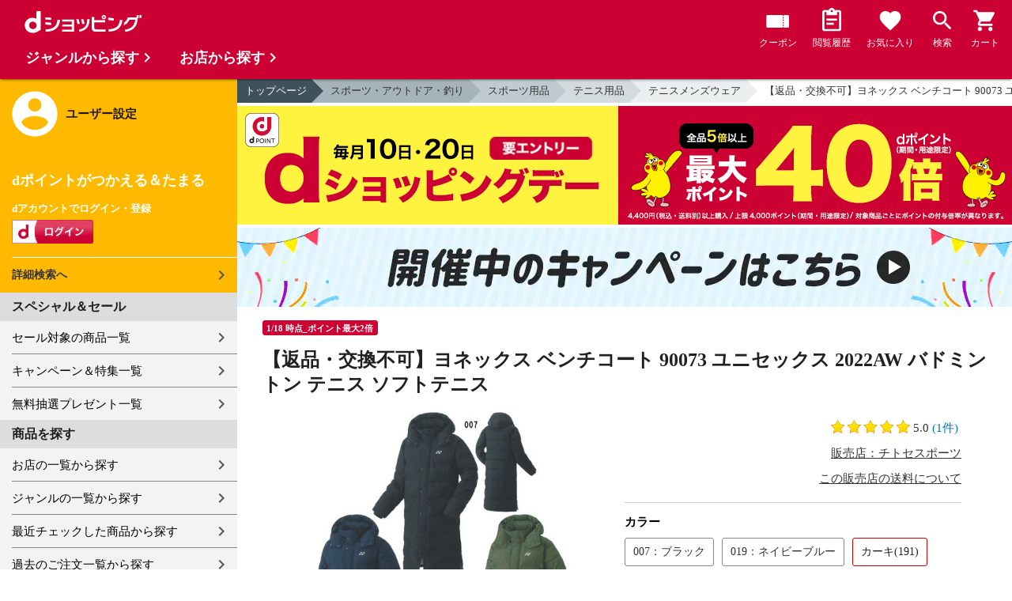

--- FILE ---
content_type: text/html;charset=UTF-8
request_url: https://dshopping.docomo.ne.jp/webApi/partnerRanking/?perPage=10&genre_code=&pcode=077&sort=w_sale_rank&rankTitle=%E5%A3%B2%E3%82%8C%E7%AD%8B%E3%83%A9%E3%83%B3%E3%82%AD%E3%83%B3%E3%82%B0&pageId=CMS_ds_10002107
body_size: 1647
content:




















	<section class="main_sec main_sec--layout01">
		<header class="main_sec-header">
			<h2 class="main_sec-header_title">売れ筋ランキング</h2>
			<div class="main_sec-header_link">
				<a href="/rankingList?rankingTarget=5&partnerCode=077&partnerRankSort=1&rankingTitle=チトセスポーツ"
					class="text_link">ランキングをもっと見る</a>
			</div>
		</header>
		<div class="main_sec-body">
			<ul class="col_list col_list--ranking slider">
				
					
						<li class="col_list-item top3">
					
					
					<a class="col_cassette" href="/products/077xe8964?sku=077xe8964-b-2"
						onclick="new Products(this, 'CMS_ds_10002107').putProduct('【返品・交換不可】コロンビア レイクパウエルIIジャケット Lake Powell II Jacket XE8964 2024AW メンズ オムニヒートインフィニティ フード フーディー アウター アウトドア 秋 冬 パーカー 撥水', '077xe8964', '077xe8964-b-2', '15840', 'チトセスポーツ', '', '', 'スポーツ用品', 'フィットネス・ダイエット', 'スポーツウェア').ee_mProductClick();">
						<div class="col_cassette-count">1<span
								class="col_cassette-count_unit">位</span>
						</div>
						<div class="col_cassette-tmb">
							<img class="col_cassette-tmb_img" src="https://dshopping.docomo.ne.jp/images/product/077/xb-b/medium/xb8964-b.jpg" alt="">
						</div>
						<div class="col_cassette-body">
							<p class="partner-name">チトセスポーツ</p>
							<p class="name">【返品・交換不可】コロンビア レイクパウエルIIジャケット Lake Powell II Jacket XE8964 2024AW メンズ オムニヒートインフィニティ フード フーディー アウター アウトドア 秋 冬 パーカー 撥水</p>
							<ul class="tagList">
								
								
							</ul>
							<div class="product-price">
								15,840
								円
							</div>
							<ul class="tagList">
								
									<li class="tag tag-postage">送料込み</li>
								
								
								<li class="point-info"><strong><span class="red">144</span></strong></li>
							</ul>
						</div>
					</a>
					</li>
				
					
						<li class="col_list-item top3">
					
					
					<a class="col_cassette" href="/products/077as500?sku=077as500-a-2"
						onclick="new Products(this, 'CMS_ds_10002107').putProduct('【返品・交換不可】ヨネックス エアロセンサ500(1ダース) AS500 2020SS バドミントン', '077as500', '077as500-a-2', '7150', 'チトセスポーツ', '', '', 'スポーツ用品', 'バドミントン用品', 'バドミントンシャトル').ee_mProductClick();">
						<div class="col_cassette-count">2<span
								class="col_cassette-count_unit">位</span>
						</div>
						<div class="col_cassette-tmb">
							<img class="col_cassette-tmb_img" src="https://dshopping.docomo.ne.jp/images/product/077/as00/medium/as500.jpg" alt="">
						</div>
						<div class="col_cassette-body">
							<p class="partner-name">チトセスポーツ</p>
							<p class="name">【返品・交換不可】ヨネックス エアロセンサ500(1ダース) AS500 2020SS バドミントン</p>
							<ul class="tagList">
								
								
							</ul>
							<div class="product-price">
								7,150
								円
							</div>
							<ul class="tagList">
								
									<li class="tag tag-postage">送料込み</li>
								
								
								<li class="point-info"><strong><span class="red">65</span></strong></li>
							</ul>
						</div>
					</a>
					</li>
				
					
						<li class="col_list-item top3">
					
					
					<a class="col_cassette" href="/products/077t-5542u?sku=077t-5542u-c-1"
						onclick="new Products(this, 'CMS_ds_10002107').putProduct('【返品・交換不可】ブラックナイト ゲームウェア T-5542U ユニセックス バドミントン 2025SS ゆうパケット(メール便)対応', '077t-5542u', '077t-5542u-c-1', '5192', 'チトセスポーツ', '', '', 'スポーツ用品', 'スポーツウェア', 'バドミントンウェア').ee_mProductClick();">
						<div class="col_cassette-count">3<span
								class="col_cassette-count_unit">位</span>
						</div>
						<div class="col_cassette-tmb">
							<img class="col_cassette-tmb_img" src="https://dshopping.docomo.ne.jp/images/product/077/t--2/medium/t-5542u-2.jpg" alt="">
						</div>
						<div class="col_cassette-body">
							<p class="partner-name">チトセスポーツ</p>
							<p class="name">【返品・交換不可】ブラックナイト ゲームウェア T-5542U ユニセックス バドミントン 2025SS ゆうパケット(メール便)対応</p>
							<ul class="tagList">
								
								
							</ul>
							<div class="product-price">
								5,192
								円
							</div>
							<ul class="tagList">
								
									<li class="tag tag-postage">送料込み</li>
								
								
								<li class="point-info"><strong><span class="red">47</span></strong></li>
							</ul>
						</div>
					</a>
					</li>
				
					
					
						<li class="col_list-item">
					
					<a class="col_cassette" href="/products/077s-4334u?sku=077s-4334u-d-1"
						onclick="new Products(this, 'CMS_ds_10002107').putProduct('【返品・交換不可】ブラックナイト ゲームパンツ S-4334U ユニセックス 2024SS バドミントン ゆうパケット(メール便)対応', '077s-4334u', '077s-4334u-d-1', '4752', 'チトセスポーツ', '', '', 'スポーツ用品', 'スポーツウェア', 'バドミントンウェア').ee_mProductClick();">
						<div class="col_cassette-count">4<span
								class="col_cassette-count_unit">位</span>
						</div>
						<div class="col_cassette-tmb">
							<img class="col_cassette-tmb_img" src="https://dshopping.docomo.ne.jp/images/product/077/s4-2/medium/s4334u-2.jpg" alt="">
						</div>
						<div class="col_cassette-body">
							<p class="partner-name">チトセスポーツ</p>
							<p class="name">【返品・交換不可】ブラックナイト ゲームパンツ S-4334U ユニセックス 2024SS バドミントン ゆうパケット(メール便)対応</p>
							<ul class="tagList">
								
								
							</ul>
							<div class="product-price">
								4,752
								円
							</div>
							<ul class="tagList">
								
									<li class="tag tag-postage">送料込み</li>
								
								
								<li class="point-info"><strong><span class="red">43</span></strong></li>
							</ul>
						</div>
					</a>
					</li>
				
					
					
						<li class="col_list-item">
					
					<a class="col_cassette" href="/products/077victas-532112?sku=077victas-532112-d-1"
						onclick="new Products(this, 'CMS_ds_10002107').putProduct('VICTAS VレプリカTシャツ 532112 卓球 Tシャツ 日本代表モデル 2021AW ゆうパケット(メール便)対応', '077victas-532112', '077victas-532112-d-1', '4200', 'チトセスポーツ', '', '', 'スポーツ用品', '卓球用品', '卓球ウェア・シャツ').ee_mProductClick();">
						<div class="col_cassette-count">5<span
								class="col_cassette-count_unit">位</span>
						</div>
						<div class="col_cassette-tmb">
							<img class="col_cassette-tmb_img" src="https://dshopping.docomo.ne.jp/images/product/077/vi_1/medium/victas_532112_1.jpg" alt="">
						</div>
						<div class="col_cassette-body">
							<p class="partner-name">チトセスポーツ</p>
							<p class="name">VICTAS VレプリカTシャツ 532112 卓球 Tシャツ 日本代表モデル 2021AW ゆうパケット(メール便)対応</p>
							<ul class="tagList">
								
								
							</ul>
							<div class="product-price">
								4,200
								円
							</div>
							<ul class="tagList">
								
									<li class="tag tag-postage">送料込み</li>
								
								
								<li class="point-info"><strong><span class="red">38</span></strong></li>
							</ul>
						</div>
					</a>
					</li>
				
					
					
						<li class="col_list-item">
					
					<a class="col_cassette" href="/products/077s-5334u?sku=077s-5334u-d-3"
						onclick="new Products(this, 'CMS_ds_10002107').putProduct('【返品・交換不可】ブラックナイト ゲームパンツ S-5334U ユニセックス 2025SS バドミントン ゆうパケット(メール便)対応', '077s-5334u', '077s-5334u-d-3', '3960', 'チトセスポーツ', '', '', 'スポーツ用品', 'スポーツウェア', 'バドミントンウェア').ee_mProductClick();">
						<div class="col_cassette-count">6<span
								class="col_cassette-count_unit">位</span>
						</div>
						<div class="col_cassette-tmb">
							<img class="col_cassette-tmb_img" src="https://dshopping.docomo.ne.jp/images/product/077/s--2/medium/s-5334u-2.jpg" alt="">
						</div>
						<div class="col_cassette-body">
							<p class="partner-name">チトセスポーツ</p>
							<p class="name">【返品・交換不可】ブラックナイト ゲームパンツ S-5334U ユニセックス 2025SS バドミントン ゆうパケット(メール便)対応</p>
							<ul class="tagList">
								
								
							</ul>
							<div class="product-price">
								3,960
								円
							</div>
							<ul class="tagList">
								
									<li class="tag tag-postage">送料込み</li>
								
								
								<li class="point-info"><strong><span class="red">36</span></strong></li>
							</ul>
						</div>
					</a>
					</li>
				
					
					
						<li class="col_list-item">
					
					<a class="col_cassette" href="/products/077s-5334u?sku=077s-5334u-d-1"
						onclick="new Products(this, 'CMS_ds_10002107').putProduct('【返品・交換不可】ブラックナイト ゲームパンツ S-5334U ユニセックス 2025SS バドミントン ゆうパケット(メール便)対応', '077s-5334u', '077s-5334u-d-1', '3960', 'チトセスポーツ', '', '', 'スポーツ用品', 'スポーツウェア', 'バドミントンウェア').ee_mProductClick();">
						<div class="col_cassette-count">7<span
								class="col_cassette-count_unit">位</span>
						</div>
						<div class="col_cassette-tmb">
							<img class="col_cassette-tmb_img" src="https://dshopping.docomo.ne.jp/images/product/077/s--2/medium/s-5334u-2.jpg" alt="">
						</div>
						<div class="col_cassette-body">
							<p class="partner-name">チトセスポーツ</p>
							<p class="name">【返品・交換不可】ブラックナイト ゲームパンツ S-5334U ユニセックス 2025SS バドミントン ゆうパケット(メール便)対応</p>
							<ul class="tagList">
								
								
							</ul>
							<div class="product-price">
								3,960
								円
							</div>
							<ul class="tagList">
								
									<li class="tag tag-postage">送料込み</li>
								
								
								<li class="point-info"><strong><span class="red">36</span></strong></li>
							</ul>
						</div>
					</a>
					</li>
				
					
					
						<li class="col_list-item">
					
					<a class="col_cassette" href="/products/077kf-inka-5?sku=077kf-inka-5-a-1"
						onclick="new Products(this, 'CMS_ds_10002107').putProduct('インカのめざめ 越冬 5kg（混合S～2L）北海道 千歳産 熟成 じゃがいも ジャガイモ 送料無料 訳あり 1月上旬～発送予定', '077kf-inka-5', '077kf-inka-5-a-1', '3901', 'チトセスポーツ', '', '', '食品', '生鮮食品', '野菜').ee_mProductClick();">
						<div class="col_cassette-count">8<span
								class="col_cassette-count_unit">位</span>
						</div>
						<div class="col_cassette-tmb">
							<img class="col_cassette-tmb_img" src="https://dshopping.docomo.ne.jp/images/product/077/in-1/medium/inka-s-ettou-5-1.jpg" alt="">
						</div>
						<div class="col_cassette-body">
							<p class="partner-name">チトセスポーツ</p>
							<p class="name">インカのめざめ 越冬 5kg（混合S～2L）北海道 千歳産 熟成 じゃがいも ジャガイモ 送料無料 訳あり 1月上旬～発送予定</p>
							<ul class="tagList">
								
								
							</ul>
							<div class="product-price">
								3,901
								円
							</div>
							<ul class="tagList">
								
									<li class="tag tag-postage">送料込み</li>
								
								
								<li class="point-info"><strong><span class="red">35</span></strong></li>
							</ul>
						</div>
					</a>
					</li>
				
					
					
						<li class="col_list-item">
					
					<a class="col_cassette" href="/products/077t-5205u?sku=077t-5205u-e-2"
						onclick="new Products(this, 'CMS_ds_10002107').putProduct('【返品・交換不可】ブラックナイト ドライロングTシャツ T-5205U ユニセックス 2025AW バドミントン ゆうパケット(メール便)対応', '077t-5205u', '077t-5205u-e-2', '3344', 'チトセスポーツ', '', '', 'スポーツ用品', 'スポーツウェア', 'バドミントンウェア').ee_mProductClick();">
						<div class="col_cassette-count">9<span
								class="col_cassette-count_unit">位</span>
						</div>
						<div class="col_cassette-tmb">
							<img class="col_cassette-tmb_img" src="https://dshopping.docomo.ne.jp/images/product/077/t5-2/medium/t5205u-2.jpg" alt="">
						</div>
						<div class="col_cassette-body">
							<p class="partner-name">チトセスポーツ</p>
							<p class="name">【返品・交換不可】ブラックナイト ドライロングTシャツ T-5205U ユニセックス 2025AW バドミントン ゆうパケット(メール便)対応</p>
							<ul class="tagList">
								
								
							</ul>
							<div class="product-price">
								3,344
								円
							</div>
							<ul class="tagList">
								
								
								<li class="point-info"><strong><span class="red">30</span></strong></li>
							</ul>
						</div>
					</a>
					</li>
				
					
					
						<li class="col_list-item">
					
					<a class="col_cassette" href="/products/077t-5205u?sku=077t-5205u-d-1"
						onclick="new Products(this, 'CMS_ds_10002107').putProduct('【返品・交換不可】ブラックナイト ドライロングTシャツ T-5205U ユニセックス 2025AW バドミントン ゆうパケット(メール便)対応', '077t-5205u', '077t-5205u-d-1', '3344', 'チトセスポーツ', '', '', 'スポーツ用品', 'スポーツウェア', 'バドミントンウェア').ee_mProductClick();">
						<div class="col_cassette-count">10<span
								class="col_cassette-count_unit">位</span>
						</div>
						<div class="col_cassette-tmb">
							<img class="col_cassette-tmb_img" src="https://dshopping.docomo.ne.jp/images/product/077/t5-2/medium/t5205u-2.jpg" alt="">
						</div>
						<div class="col_cassette-body">
							<p class="partner-name">チトセスポーツ</p>
							<p class="name">【返品・交換不可】ブラックナイト ドライロングTシャツ T-5205U ユニセックス 2025AW バドミントン ゆうパケット(メール便)対応</p>
							<ul class="tagList">
								
								
							</ul>
							<div class="product-price">
								3,344
								円
							</div>
							<ul class="tagList">
								
								
								<li class="point-info"><strong><span class="red">30</span></strong></li>
							</ul>
						</div>
					</a>
					</li>
				
			</ul>
		</div>
	</section>


--- FILE ---
content_type: text/html;charset=UTF-8
request_url: https://dshopping.docomo.ne.jp/webApi/partnerRanking/?perPage=10&genre_code=&pcode=077&sort=w_count_rank&rankTitle=%E4%BA%BA%E6%B0%97%E3%83%A9%E3%83%B3%E3%82%AD%E3%83%B3%E3%82%B0&pageId=CMS_ds_10002107
body_size: 1636
content:




















	<section class="main_sec main_sec--layout01">
		<header class="main_sec-header">
			<h2 class="main_sec-header_title">人気ランキング</h2>
			<div class="main_sec-header_link">
				<a href="/rankingList?rankingTarget=5&partnerCode=077&partnerRankSort=2&rankingTitle=チトセスポーツ"
					class="text_link">ランキングをもっと見る</a>
			</div>
		</header>
		<div class="main_sec-body">
			<ul class="col_list col_list--ranking slider">
				
					
						<li class="col_list-item top3">
					
					
					<a class="col_cassette" href="/products/077as500?sku=077as500-a-2"
						onclick="new Products(this, 'CMS_ds_10002107').putProduct('【返品・交換不可】ヨネックス エアロセンサ500(1ダース) AS500 2020SS バドミントン', '077as500', '077as500-a-2', '7150', 'チトセスポーツ', '', '', 'スポーツ用品', 'バドミントン用品', 'バドミントンシャトル').ee_mProductClick();">
						<div class="col_cassette-count">1<span
								class="col_cassette-count_unit">位</span>
						</div>
						<div class="col_cassette-tmb">
							<img class="col_cassette-tmb_img" src="https://dshopping.docomo.ne.jp/images/product/077/as00/medium/as500.jpg" alt="">
						</div>
						<div class="col_cassette-body">
							<p class="partner-name">チトセスポーツ</p>
							<p class="name">【返品・交換不可】ヨネックス エアロセンサ500(1ダース) AS500 2020SS バドミントン</p>
							<ul class="tagList">
								
								
							</ul>
							<div class="product-price">
								7,150
								円
							</div>
							<ul class="tagList">
								
									<li class="tag tag-postage">送料込み</li>
								
								
								<li class="point-info"><strong><span class="red">65</span></strong></li>
							</ul>
						</div>
					</a>
					</li>
				
					
						<li class="col_list-item top3">
					
					
					<a class="col_cassette" href="/products/077victas-532112?sku=077victas-532112-d-1"
						onclick="new Products(this, 'CMS_ds_10002107').putProduct('VICTAS VレプリカTシャツ 532112 卓球 Tシャツ 日本代表モデル 2021AW ゆうパケット(メール便)対応', '077victas-532112', '077victas-532112-d-1', '4200', 'チトセスポーツ', '', '', 'スポーツ用品', '卓球用品', '卓球ウェア・シャツ').ee_mProductClick();">
						<div class="col_cassette-count">2<span
								class="col_cassette-count_unit">位</span>
						</div>
						<div class="col_cassette-tmb">
							<img class="col_cassette-tmb_img" src="https://dshopping.docomo.ne.jp/images/product/077/vi_1/medium/victas_532112_1.jpg" alt="">
						</div>
						<div class="col_cassette-body">
							<p class="partner-name">チトセスポーツ</p>
							<p class="name">VICTAS VレプリカTシャツ 532112 卓球 Tシャツ 日本代表モデル 2021AW ゆうパケット(メール便)対応</p>
							<ul class="tagList">
								
								
							</ul>
							<div class="product-price">
								4,200
								円
							</div>
							<ul class="tagList">
								
									<li class="tag tag-postage">送料込み</li>
								
								
								<li class="point-info"><strong><span class="red">38</span></strong></li>
							</ul>
						</div>
					</a>
					</li>
				
					
						<li class="col_list-item top3">
					
					
					<a class="col_cassette" href="/products/077s-5334u?sku=077s-5334u-d-3"
						onclick="new Products(this, 'CMS_ds_10002107').putProduct('【返品・交換不可】ブラックナイト ゲームパンツ S-5334U ユニセックス 2025SS バドミントン ゆうパケット(メール便)対応', '077s-5334u', '077s-5334u-d-3', '3960', 'チトセスポーツ', '', '', 'スポーツ用品', 'スポーツウェア', 'バドミントンウェア').ee_mProductClick();">
						<div class="col_cassette-count">3<span
								class="col_cassette-count_unit">位</span>
						</div>
						<div class="col_cassette-tmb">
							<img class="col_cassette-tmb_img" src="https://dshopping.docomo.ne.jp/images/product/077/s--2/medium/s-5334u-2.jpg" alt="">
						</div>
						<div class="col_cassette-body">
							<p class="partner-name">チトセスポーツ</p>
							<p class="name">【返品・交換不可】ブラックナイト ゲームパンツ S-5334U ユニセックス 2025SS バドミントン ゆうパケット(メール便)対応</p>
							<ul class="tagList">
								
								
							</ul>
							<div class="product-price">
								3,960
								円
							</div>
							<ul class="tagList">
								
									<li class="tag tag-postage">送料込み</li>
								
								
								<li class="point-info"><strong><span class="red">36</span></strong></li>
							</ul>
						</div>
					</a>
					</li>
				
					
					
						<li class="col_list-item">
					
					<a class="col_cassette" href="/products/077s-5334u?sku=077s-5334u-d-1"
						onclick="new Products(this, 'CMS_ds_10002107').putProduct('【返品・交換不可】ブラックナイト ゲームパンツ S-5334U ユニセックス 2025SS バドミントン ゆうパケット(メール便)対応', '077s-5334u', '077s-5334u-d-1', '3960', 'チトセスポーツ', '', '', 'スポーツ用品', 'スポーツウェア', 'バドミントンウェア').ee_mProductClick();">
						<div class="col_cassette-count">4<span
								class="col_cassette-count_unit">位</span>
						</div>
						<div class="col_cassette-tmb">
							<img class="col_cassette-tmb_img" src="https://dshopping.docomo.ne.jp/images/product/077/s--2/medium/s-5334u-2.jpg" alt="">
						</div>
						<div class="col_cassette-body">
							<p class="partner-name">チトセスポーツ</p>
							<p class="name">【返品・交換不可】ブラックナイト ゲームパンツ S-5334U ユニセックス 2025SS バドミントン ゆうパケット(メール便)対応</p>
							<ul class="tagList">
								
								
							</ul>
							<div class="product-price">
								3,960
								円
							</div>
							<ul class="tagList">
								
									<li class="tag tag-postage">送料込み</li>
								
								
								<li class="point-info"><strong><span class="red">36</span></strong></li>
							</ul>
						</div>
					</a>
					</li>
				
					
					
						<li class="col_list-item">
					
					<a class="col_cassette" href="/products/077t-5542u?sku=077t-5542u-c-1"
						onclick="new Products(this, 'CMS_ds_10002107').putProduct('【返品・交換不可】ブラックナイト ゲームウェア T-5542U ユニセックス バドミントン 2025SS ゆうパケット(メール便)対応', '077t-5542u', '077t-5542u-c-1', '5192', 'チトセスポーツ', '', '', 'スポーツ用品', 'スポーツウェア', 'バドミントンウェア').ee_mProductClick();">
						<div class="col_cassette-count">5<span
								class="col_cassette-count_unit">位</span>
						</div>
						<div class="col_cassette-tmb">
							<img class="col_cassette-tmb_img" src="https://dshopping.docomo.ne.jp/images/product/077/t--2/medium/t-5542u-2.jpg" alt="">
						</div>
						<div class="col_cassette-body">
							<p class="partner-name">チトセスポーツ</p>
							<p class="name">【返品・交換不可】ブラックナイト ゲームウェア T-5542U ユニセックス バドミントン 2025SS ゆうパケット(メール便)対応</p>
							<ul class="tagList">
								
								
							</ul>
							<div class="product-price">
								5,192
								円
							</div>
							<ul class="tagList">
								
									<li class="tag tag-postage">送料込み</li>
								
								
								<li class="point-info"><strong><span class="red">47</span></strong></li>
							</ul>
						</div>
					</a>
					</li>
				
					
					
						<li class="col_list-item">
					
					<a class="col_cassette" href="/products/077t-5205u?sku=077t-5205u-e-2"
						onclick="new Products(this, 'CMS_ds_10002107').putProduct('【返品・交換不可】ブラックナイト ドライロングTシャツ T-5205U ユニセックス 2025AW バドミントン ゆうパケット(メール便)対応', '077t-5205u', '077t-5205u-e-2', '3344', 'チトセスポーツ', '', '', 'スポーツ用品', 'スポーツウェア', 'バドミントンウェア').ee_mProductClick();">
						<div class="col_cassette-count">6<span
								class="col_cassette-count_unit">位</span>
						</div>
						<div class="col_cassette-tmb">
							<img class="col_cassette-tmb_img" src="https://dshopping.docomo.ne.jp/images/product/077/t5-2/medium/t5205u-2.jpg" alt="">
						</div>
						<div class="col_cassette-body">
							<p class="partner-name">チトセスポーツ</p>
							<p class="name">【返品・交換不可】ブラックナイト ドライロングTシャツ T-5205U ユニセックス 2025AW バドミントン ゆうパケット(メール便)対応</p>
							<ul class="tagList">
								
								
							</ul>
							<div class="product-price">
								3,344
								円
							</div>
							<ul class="tagList">
								
								
								<li class="point-info"><strong><span class="red">30</span></strong></li>
							</ul>
						</div>
					</a>
					</li>
				
					
					
						<li class="col_list-item">
					
					<a class="col_cassette" href="/products/077t-5205u?sku=077t-5205u-d-1"
						onclick="new Products(this, 'CMS_ds_10002107').putProduct('【返品・交換不可】ブラックナイト ドライロングTシャツ T-5205U ユニセックス 2025AW バドミントン ゆうパケット(メール便)対応', '077t-5205u', '077t-5205u-d-1', '3344', 'チトセスポーツ', '', '', 'スポーツ用品', 'スポーツウェア', 'バドミントンウェア').ee_mProductClick();">
						<div class="col_cassette-count">7<span
								class="col_cassette-count_unit">位</span>
						</div>
						<div class="col_cassette-tmb">
							<img class="col_cassette-tmb_img" src="https://dshopping.docomo.ne.jp/images/product/077/t5-2/medium/t5205u-2.jpg" alt="">
						</div>
						<div class="col_cassette-body">
							<p class="partner-name">チトセスポーツ</p>
							<p class="name">【返品・交換不可】ブラックナイト ドライロングTシャツ T-5205U ユニセックス 2025AW バドミントン ゆうパケット(メール便)対応</p>
							<ul class="tagList">
								
								
							</ul>
							<div class="product-price">
								3,344
								円
							</div>
							<ul class="tagList">
								
								
								<li class="point-info"><strong><span class="red">30</span></strong></li>
							</ul>
						</div>
					</a>
					</li>
				
					
					
						<li class="col_list-item">
					
					<a class="col_cassette" href="/products/077xe8964?sku=077xe8964-b-2"
						onclick="new Products(this, 'CMS_ds_10002107').putProduct('【返品・交換不可】コロンビア レイクパウエルIIジャケット Lake Powell II Jacket XE8964 2024AW メンズ オムニヒートインフィニティ フード フーディー アウター アウトドア 秋 冬 パーカー 撥水', '077xe8964', '077xe8964-b-2', '15840', 'チトセスポーツ', '', '', 'スポーツ用品', 'フィットネス・ダイエット', 'スポーツウェア').ee_mProductClick();">
						<div class="col_cassette-count">8<span
								class="col_cassette-count_unit">位</span>
						</div>
						<div class="col_cassette-tmb">
							<img class="col_cassette-tmb_img" src="https://dshopping.docomo.ne.jp/images/product/077/xb-b/medium/xb8964-b.jpg" alt="">
						</div>
						<div class="col_cassette-body">
							<p class="partner-name">チトセスポーツ</p>
							<p class="name">【返品・交換不可】コロンビア レイクパウエルIIジャケット Lake Powell II Jacket XE8964 2024AW メンズ オムニヒートインフィニティ フード フーディー アウター アウトドア 秋 冬 パーカー 撥水</p>
							<ul class="tagList">
								
								
							</ul>
							<div class="product-price">
								15,840
								円
							</div>
							<ul class="tagList">
								
									<li class="tag tag-postage">送料込み</li>
								
								
								<li class="point-info"><strong><span class="red">144</span></strong></li>
							</ul>
						</div>
					</a>
					</li>
				
					
					
						<li class="col_list-item">
					
					<a class="col_cassette" href="/products/077kf-inka-5?sku=077kf-inka-5-a-1"
						onclick="new Products(this, 'CMS_ds_10002107').putProduct('インカのめざめ 越冬 5kg（混合S～2L）北海道 千歳産 熟成 じゃがいも ジャガイモ 送料無料 訳あり 1月上旬～発送予定', '077kf-inka-5', '077kf-inka-5-a-1', '3901', 'チトセスポーツ', '', '', '食品', '生鮮食品', '野菜').ee_mProductClick();">
						<div class="col_cassette-count">9<span
								class="col_cassette-count_unit">位</span>
						</div>
						<div class="col_cassette-tmb">
							<img class="col_cassette-tmb_img" src="https://dshopping.docomo.ne.jp/images/product/077/in-1/medium/inka-s-ettou-5-1.jpg" alt="">
						</div>
						<div class="col_cassette-body">
							<p class="partner-name">チトセスポーツ</p>
							<p class="name">インカのめざめ 越冬 5kg（混合S～2L）北海道 千歳産 熟成 じゃがいも ジャガイモ 送料無料 訳あり 1月上旬～発送予定</p>
							<ul class="tagList">
								
								
							</ul>
							<div class="product-price">
								3,901
								円
							</div>
							<ul class="tagList">
								
									<li class="tag tag-postage">送料込み</li>
								
								
								<li class="point-info"><strong><span class="red">35</span></strong></li>
							</ul>
						</div>
					</a>
					</li>
				
					
					
						<li class="col_list-item">
					
					<a class="col_cassette" href="/products/077kf-inka-2?sku=077kf-inka-2-a-1"
						onclick="new Products(this, 'CMS_ds_10002107').putProduct('インカのめざめ 越冬 2kg（混合S～2L）北海道 千歳産 熟成 じゃがいも ジャガイモ 送料無料 訳あり 1月上旬～発送予定', '077kf-inka-2', '077kf-inka-2-a-1', '1936', 'チトセスポーツ', '', '', '食品', '生鮮食品', '野菜').ee_mProductClick();">
						<div class="col_cassette-count">10<span
								class="col_cassette-count_unit">位</span>
						</div>
						<div class="col_cassette-tmb">
							<img class="col_cassette-tmb_img" src="https://dshopping.docomo.ne.jp/images/product/077/kfou/medium/kf-inka-2-ettou.jpg" alt="">
						</div>
						<div class="col_cassette-body">
							<p class="partner-name">チトセスポーツ</p>
							<p class="name">インカのめざめ 越冬 2kg（混合S～2L）北海道 千歳産 熟成 じゃがいも ジャガイモ 送料無料 訳あり 1月上旬～発送予定</p>
							<ul class="tagList">
								
								
							</ul>
							<div class="product-price">
								1,936
								円
							</div>
							<ul class="tagList">
								
									<li class="tag tag-postage">送料込み</li>
								
								
								<li class="point-info"><strong><span class="red">17</span></strong></li>
							</ul>
						</div>
					</a>
					</li>
				
			</ul>
		</div>
	</section>
